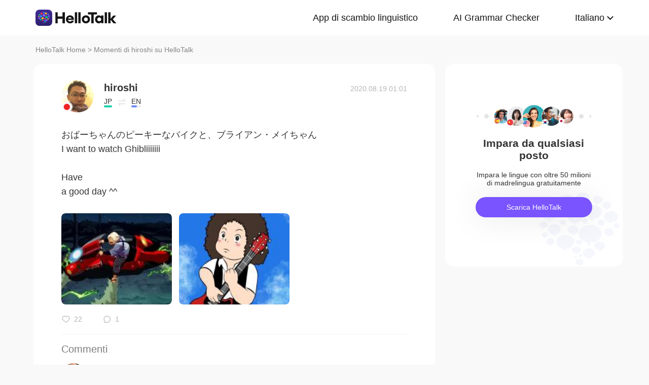

--- FILE ---
content_type: text/javascript; charset=utf-8
request_url: https://www.hellotalk.com/moment-web/static/js/mui.previewimage.js
body_size: 3558
content:
(function($, window) {

	var template = '<div id="{{id}}" class="mui-slider mui-preview-image mui-fullscreen"><div class="mui-preview-header">{{header}}</div><div class="mui-slider-group"></div><div class="mui-preview-footer mui-hidden">{{footer}}</div><div class="mui-preview-loading"><span class="mui-spinner mui-spinner-white"></span></div></div>';
	var itemTemplate = '<div class="mui-slider-item mui-zoom-wrapper {{className}}"><div class="mui-zoom-scroller"><img src="https://sz-ht-chat.oss-cn-shenzhen.aliyuncs.com/loading.gif?x-oss-process=image/format,webp/quality,q_50" data-preview-lazyload="{{src}}" style="{{style}}" class="mui-zoom" data-lazyload=="{{src}}"></div></div>';
	// var itemTemplate = '<div class="mui-slider-item mui-zoom-wrapper {{className}}"><div class="mui-zoom-scroller"><img data-lazyload=="{{src}}" data-preview-lazyload="{{lazyload}}" style="{{style}}" class="mui-zoom" src="https://ali-hk-statics.hellotalk8.com/SEO/loading.gif?OSSAccessKeyId=LTAI5tCDPcMcd9ikbMdxEYBd&Expires=37660612470&Signature=puXDV4cx08JEPaI%2FIs4EABX83%2F0%3D"></div></div>';
	var defaultGroupName = '__DEFAULT';
	var div = document.createElement('div');
	var imgId = 0;
	var PreviewImage = function(options) {
		this.options = $.extend(true, {
			id: '__MUI_PREVIEWIMAGE',
			zoom: true,
			header: '<span class="mui-preview-indicator"></span>',
			footer: ''
		}, options || {});
		this.init();
		this.initEvent();
	};
	var proto = PreviewImage.prototype;
	proto.init = function() {
		var options = this.options;
		var el = document.getElementById(this.options.id);
		if (!el) {
			div.innerHTML = template.replace(/\{\{id\}\}/g, this.options.id).replace('{{header}}', options.header).replace('{{footer}}', options.footer);
			document.body.appendChild(div.firstElementChild);
			el = document.getElementById(this.options.id);
		}

		this.element = el;
		this.scroller = this.element.querySelector($.classSelector('.slider-group'));
		this.indicator = this.element.querySelector($.classSelector('.preview-indicator'));
		this.loader = this.element.querySelector($.classSelector('.preview-loading'));
		if (options.footer) {
			this.element.querySelector($.classSelector('.preview-footer')).classList.remove($.className('hidden'));
		}
		this.addImages();
	};
	proto.initEvent = function() {
		var self = this;
		$(document.body).on('click', 'img[data-preview-src]', function() {
			self.open(this);
			// return false;
		});
		var laterClose = null;
		var laterCloseEvent = function() {
			!laterClose && (laterClose = $.later(function() {
				self.loader.removeEventListener('tap', laterCloseEvent);
				self.scroller.removeEventListener('tap', laterCloseEvent);
				self.close();
			}, 300));
		};
		this.scroller.addEventListener('doubletap', function() {
			if (laterClose) {
				laterClose.cancel();
				laterClose = null;
			}
		});
		this.element.addEventListener('webkitAnimationEnd', function() {
			if (self.element.classList.contains($.className('preview-out'))) { //close
				self.element.style.display = 'none';
				self.element.classList.remove($.className('preview-out'));
				self.element.classList.remove($.className('preview-in'));
				laterClose = null;
			} else { //open
				self.loader.addEventListener('tap', laterCloseEvent);
				self.scroller.addEventListener('tap', laterCloseEvent);
			}
		});
		this.element.addEventListener('slide', function(e) {
			if (self.options.zoom) {
				var lastZoomerEl = self.element.querySelector('.mui-zoom-wrapper:nth-child(' + (self.lastIndex + 1) + ')');
				if (lastZoomerEl) {
					$(lastZoomerEl).zoom().setZoom(1);
				}
			}
			var slideNumber = e.detail.slideNumber;
			self.lastIndex = slideNumber;
			self.indicator && (self.indicator.innerText = (slideNumber + 1) + '/' + self.currentGroup.length);
			self._loadItem(slideNumber);

		});
	};
	proto.addImages = function(group, index) {
		this.groups = {};
		var imgs = [];
		if (group) {
			if (group === defaultGroupName) {
				imgs = document.querySelectorAll("img[data-preview-src]:not([data-preview-group])");
			} else {
				imgs = document.querySelectorAll("img[data-preview-src][data-preview-group='" + group + "']");
			}
		} else {
			imgs = document.querySelectorAll("img[data-preview-src]");
		}
		if (imgs.length) {
			for (var i = 0, len = imgs.length; i < len; i++) {
				this.addImage(imgs[i]);
			}
		}
	};
	proto.addImage = function(img) {
		var group = img.getAttribute('data-preview-group');
		group = group || defaultGroupName;
		if (!this.groups[group]) {
			this.groups[group] = [];
		}
		var src = img.getAttribute('src');
		if (img.__mui_img_data && img.__mui_img_data.src === src) { //已缓存且图片未变化
			this.groups[group].push(img.__mui_img_data);
		} else {
			var lazyload = img.getAttribute('data-preview-src');
			if (!lazyload) {
				lazyload = src;
			}
			var imgObj = {
				src: src,
				lazyload: src === lazyload ? '' : lazyload,
				loaded: src === lazyload ? true : false,
				sWidth: 0,
				sHeight: 0,
				sTop: 0,
				sLeft: 0,
				sScale: 1,
				el: img
			};
			this.groups[group].push(imgObj);
			img.__mui_img_data = imgObj;
		}
	};


	proto.empty = function() {
		this.scroller.innerHTML = '';
	};
	proto._initImgData = function(itemData, imgEl) {
		console.log(itemData, imgEl)
		if (!itemData.sWidth) {
			var img = itemData.el;
			itemData.sWidth = img.offsetWidth;
			itemData.sHeight = img.offsetHeight;
			var offset = $.offset(img);
			itemData.sTop = offset.top;
			itemData.sLeft = offset.left;
			itemData.sScale = Math.max(itemData.sWidth / window.innerWidth, itemData.sHeight / window.innerHeight);
		}
		imgEl.style.webkitTransform = 'translate3d(0,0,0) scale(' + itemData.sScale + ')';
	};

	proto._getScale = function(from, to) {
		var scaleX = from.width / to.width;
		var scaleY = from.height / to.height;
		var scale = 1;
		if (scaleX <= scaleY) {
			scale = from.height / (to.height * scaleX);
		} else {
			scale = from.width / (to.width * scaleY);
		}
		return scale;
	};
	proto._imgTransitionEnd = function(e) {
		var img = e.target;
		img.classList.remove($.className('transitioning'));
		img.removeEventListener('webkitTransitionEnd', this._imgTransitionEnd.bind(this));
	};
	proto._loadItem = function(index, isOpening) { //TODO 暂时仅支持img
		var itemEl = this.scroller.querySelector($.classSelector('.slider-item:nth-child(' + (index + 1) + ')'));
		var itemData = this.currentGroup[index];
		var imgEl = itemEl.querySelector('img');
		this._initImgData(itemData, imgEl);
		if (isOpening) {
			var posi = this._getPosition(itemData);
			imgEl.style.webkitTransitionDuration = '0ms';
			imgEl.style.webkitTransform = 'translate3d(' + posi.x + 'px,' + posi.y + 'px,0) scale(' + itemData.sScale + ')';
			imgEl.offsetHeight;
		}
		if (!itemData.loaded && imgEl.getAttribute('data-preview-lazyload')) {
			var self = this;
			self.loader.classList.add($.className('active'));
			//移动位置动画
			imgEl.style.webkitTransitionDuration = '0.5s';
			imgEl.addEventListener('webkitTransitionEnd', self._imgTransitionEnd.bind(self));
			imgEl.style.webkitTransform = 'translate3d(0,0,0) scale(' + itemData.sScale + ')';
			this.loadImage(imgEl, function() {
				itemData.loaded = true;
				imgEl.src = itemData.lazyload;
				self._initZoom(itemEl, this.width, this.height);
				imgEl.classList.add($.className('transitioning'));
				imgEl.addEventListener('webkitTransitionEnd', self._imgTransitionEnd.bind(self));
				imgEl.setAttribute('style', '');
				imgEl.offsetHeight;
				self.loader.classList.remove($.className('active'));
			});
		} else {
			itemData.lazyload && (imgEl.src = itemData.lazyload);
			this._initZoom(itemEl, imgEl.width, imgEl.height);
			imgEl.classList.add($.className('transitioning'));
			imgEl.addEventListener('webkitTransitionEnd', this._imgTransitionEnd.bind(this));
			imgEl.setAttribute('style', '');
			imgEl.offsetHeight;
		}
		this._preloadItem(index + 1);
		this._preloadItem(index - 1);
	};
	proto._preloadItem = function(index) {
		var itemEl = this.scroller.querySelector($.classSelector('.slider-item:nth-child(' + (index + 1) + ')'));
		if (itemEl) {
			var itemData = this.currentGroup[index];
			if (!itemData.sWidth) {
				var imgEl = itemEl.querySelector('img');
				this._initImgData(itemData, imgEl);
			}
		}
	};
	proto._initZoom = function(zoomWrapperEl, zoomerWidth, zoomerHeight) {
		if (!this.options.zoom) {
			return;
		}
		if (zoomWrapperEl.getAttribute('data-zoomer')) {
			return;
		}
		var zoomEl = zoomWrapperEl.querySelector($.classSelector('.zoom'));
		if (zoomEl.tagName === 'IMG') {
			var self = this;
			var maxZoom = self._getScale({
				width: zoomWrapperEl.offsetWidth,
				height: zoomWrapperEl.offsetHeight
			}, {
				width: zoomerWidth,
				height: zoomerHeight
			});
			$(zoomWrapperEl).zoom({
				maxZoom: Math.max(maxZoom, 1)
			});
		} else {
			$(zoomWrapperEl).zoom();
		}
	};
	proto.loadImage = function(imgEl, callback) {
		var onReady = function() {
			callback && callback.call(this);
		};
		var img = new Image();
		img.onload = onReady;
		img.onerror = onReady;
		img.src = imgEl.getAttribute('data-preview-lazyload');
	};
	proto.getRangeByIndex = function(index, length) {
		return {
			from: 0,
			to: length - 1
		};
		//		var from = Math.max(index - 1, 0);
		//		var to = Math.min(index + 1, length);
		//		if (index === length - 1) {
		//			from = Math.max(length - 3, 0);
		//			to = length - 1;
		//		}
		//		if (index === 0) {
		//			from = 0;
		//			to = Math.min(2, length - 1);
		//		}
		//		return {
		//			from: from,
		//			to: to
		//		};
	};

	proto._getPosition = function(itemData) {
		var sLeft = itemData.sLeft - window.pageXOffset;
		var sTop = itemData.sTop - window.pageYOffset;
		var left = (window.innerWidth - itemData.sWidth) / 2;
		var top = (window.innerHeight - itemData.sHeight) / 2;
		return {
			left: sLeft,
			top: sTop,
			x: sLeft - left,
			y: sTop - top
		};
	};
	proto.refresh = function(index, groupArray) {
		this.currentGroup = groupArray;
		//重新生成slider
		var length = groupArray.length;
		var itemHtml = [];
		var currentRange = this.getRangeByIndex(index, length);
		var from = currentRange.from;
		var to = currentRange.to + 1;
		var currentIndex = index;
		var className = '';
		var itemStr = '';
		var wWidth = window.innerWidth;
		var wHeight = window.innerHeight;
		for (var i = 0; from < to; from++, i++) {
			var itemData = groupArray[from];
			var style = '';
			if (itemData.sWidth) {
				style = '-webkit-transform:translate3d(0,0,0) scale(' + itemData.sScale + ');transform:translate3d(0,0,0) scale(' + itemData.sScale + ')';
			}
			// 展开时候显示大图
			itemStr = itemTemplate.replace('{{data-lazyload}}', itemData.src).replace('{{lazyload}}', itemData.lazyload).replace('{{style}}', style);
			if (from === index) {
				currentIndex = i;
				className = $.className('active');
			} else {
				className = '';
			}
			itemHtml.push(itemStr.replace('{{className}}', className));
		}
		this.scroller.innerHTML = itemHtml.join('');
		this.element.style.display = 'block';
		this.element.classList.add($.className('preview-in'));
		this.lastIndex = currentIndex;
		this.element.offsetHeight;
		$(this.element).slider().gotoItem(currentIndex, 0);
		this.indicator && (this.indicator.innerText = (currentIndex + 1) + '/' + this.currentGroup.length);
		this._loadItem(currentIndex, true);
	};
	proto.openByGroup = function(index, group) {
		index = Math.min(Math.max(0, index), this.groups[group].length - 1);
		this.refresh(index, this.groups[group]);
	};
	proto.open = function(index, group) {
		if (this.isShown()) {
			return;
		}
		if (typeof index === "number") {
			group = group || defaultGroupName;
			this.addImages(group, index); //刷新当前group
			this.openByGroup(index, group);
		} else {
			group = index.getAttribute('data-preview-group');
			group = group || defaultGroupName;
			this.addImages(group, index); //刷新当前group
			this.openByGroup(this.groups[group].indexOf(index.__mui_img_data), group);
		}
	};
	proto.close = function(index, group) {
		if (!this.isShown()) {
			return;
		}
		this.element.classList.remove($.className('preview-in'));
		this.element.classList.add($.className('preview-out'));
		var itemEl = this.scroller.querySelector($.classSelector('.slider-item:nth-child(' + (this.lastIndex + 1) + ')'));
		var imgEl = itemEl.querySelector('img');
		if (imgEl) {
			imgEl.classList.add($.className('transitioning'));
			var itemData = this.currentGroup[this.lastIndex];
			var posi = this._getPosition(itemData);
			var sLeft = posi.left;
			var sTop = posi.top;
			if (sTop > window.innerHeight || sLeft > window.innerWidth || sTop < 0 || sLeft < 0) { //out viewport
				imgEl.style.opacity = 0;
				imgEl.style.webkitTransitionDuration = '0.5s';
				imgEl.style.webkitTransform = 'scale(' + itemData.sScale + ')';
			} else {
				if (this.options.zoom) {
					$(imgEl.parentNode.parentNode).zoom().toggleZoom(0);
				}
				imgEl.style.webkitTransitionDuration = '0.5s';
				imgEl.style.webkitTransform = 'translate3d(' + posi.x + 'px,' + posi.y + 'px,0) scale(' + itemData.sScale + ')';
			}
		}
		var zoomers = this.element.querySelectorAll($.classSelector('.zoom-wrapper'));
		for (var i = 0, len = zoomers.length; i < len; i++) {
			$(zoomers[i]).zoom().destroy();
		}
		$(this.element).slider().destroy();
//		this.empty();
	};
	proto.isShown = function() {
		return this.element.classList.contains($.className('preview-in'));
	};

	var previewImageApi = null;
	$.previewImage = function(options) {
		if (!previewImageApi) {
			previewImageApi = new PreviewImage(options);
		}
		return previewImageApi;
	};
	$.getPreviewImage = function() {
		return previewImageApi;
	}

})(mui, window);